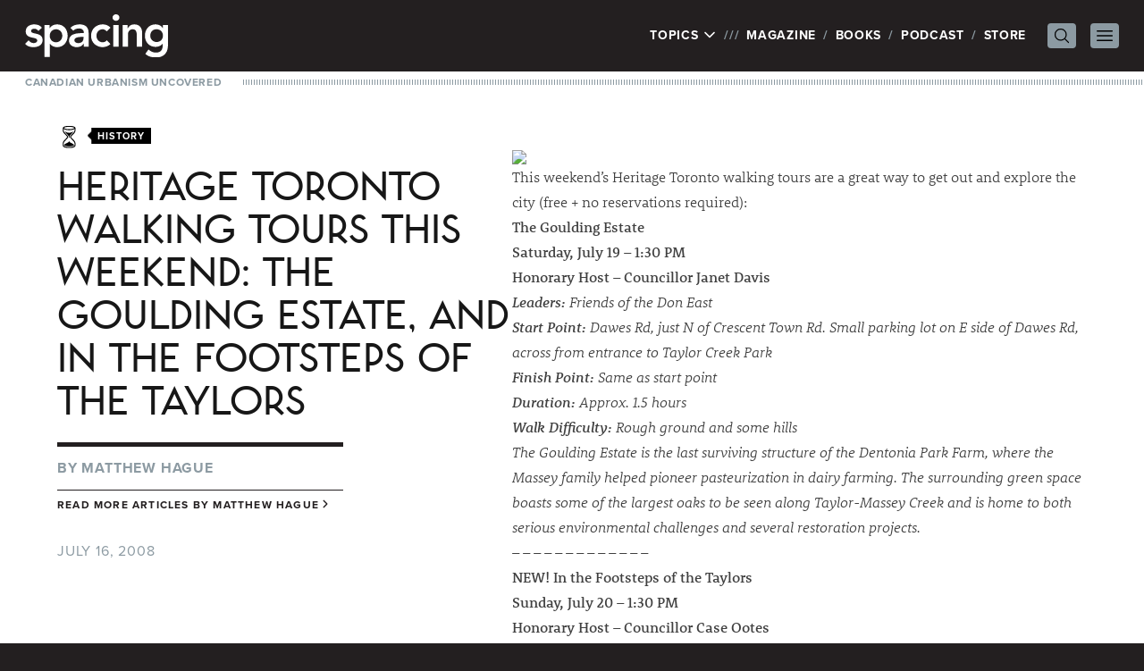

--- FILE ---
content_type: text/html; charset=UTF-8
request_url: https://spacing.ca/toronto/2008/07/16/heritage-toronto-walking-tours-this-weekend-the-goulding-estate-and-in-the-footsteps-of-the-taylors/
body_size: 52806
content:
<!doctype html>
<html lang="en-US">
<head>
	<!-- Google tag (gtag.js) -->
	<script async src="https://www.googletagmanager.com/gtag/js?id=G-JXNDD538Y9"></script>
	<script>
		window.dataLayer = window.dataLayer || [];
		function gtag(){dataLayer.push(arguments);}
		gtag('js', new Date());

		gtag('config', 'G-JXNDD538Y9');
	</script>

	<link rel="stylesheet" href="https://use.typekit.net/idh2gnj.css">
	<meta charset="UTF-8">
	<meta name="viewport" content="width=device-width, initial-scale=1">
	<link rel="profile" href="https://gmpg.org/xfn/11">
	<title>Heritage Toronto walking tours this weekend: The Goulding Estate, and In the Footsteps of the Taylors - Spacing Toronto | Spacing Toronto</title>

	<meta name='robots' content='index, follow, max-image-preview:large, max-snippet:-1, max-video-preview:-1' />
	<style>img:is([sizes="auto" i], [sizes^="auto," i]) { contain-intrinsic-size: 3000px 1500px }</style>
	
	<!-- This site is optimized with the Yoast SEO plugin v26.5 - https://yoast.com/wordpress/plugins/seo/ -->
	<title>Heritage Toronto walking tours this weekend: The Goulding Estate, and In the Footsteps of the Taylors - Spacing Toronto</title>
	<link rel="canonical" href="https://spacing.ca/toronto/2008/07/16/heritage-toronto-walking-tours-this-weekend-the-goulding-estate-and-in-the-footsteps-of-the-taylors/" />
	<meta property="og:locale" content="en_US" />
	<meta property="og:type" content="article" />
	<meta property="og:title" content="Heritage Toronto walking tours this weekend: The Goulding Estate, and In the Footsteps of the Taylors - Spacing Toronto" />
	<meta property="og:description" content="This weekend&#8217;s Heritage Toronto walking tours are a great way to get out and explore the city (free + no reservations required): The Goulding Estate Saturday, July 19 &#8211; 1:30 PM Honorary Host &#8211; Councillor Janet Davis Leaders: Friends of the Don East Start Point: Dawes Rd, just N of Crescent Town Rd. Small parkingContinue reading &quot;Heritage Toronto walking tours this weekend: The Goulding Estate, and In the Footsteps of the Taylors&quot;" />
	<meta property="og:url" content="https://spacing.ca/toronto/2008/07/16/heritage-toronto-walking-tours-this-weekend-the-goulding-estate-and-in-the-footsteps-of-the-taylors/" />
	<meta property="og:site_name" content="Spacing Toronto" />
	<meta property="article:published_time" content="2008-07-17T00:00:49+00:00" />
	<meta property="article:modified_time" content="2008-07-17T00:01:02+00:00" />
	<meta property="og:image" content="http://farm2.static.flickr.com/1020/1453256724_cff6cdd9a6.jpg" />
	<meta name="author" content="Matthew Hague" />
	<meta name="twitter:card" content="summary_large_image" />
	<meta name="twitter:creator" content="@Spacing" />
	<meta name="twitter:site" content="@Spacing" />
	<meta name="twitter:label1" content="Written by" />
	<meta name="twitter:data1" content="Matthew Hague" />
	<meta name="twitter:label2" content="Est. reading time" />
	<meta name="twitter:data2" content="1 minute" />
	<script type="application/ld+json" class="yoast-schema-graph">{"@context":"https://schema.org","@graph":[{"@type":"WebPage","@id":"https://spacing.ca/toronto/2008/07/16/heritage-toronto-walking-tours-this-weekend-the-goulding-estate-and-in-the-footsteps-of-the-taylors/","url":"https://spacing.ca/toronto/2008/07/16/heritage-toronto-walking-tours-this-weekend-the-goulding-estate-and-in-the-footsteps-of-the-taylors/","name":"Heritage Toronto walking tours this weekend: The Goulding Estate, and In the Footsteps of the Taylors - Spacing Toronto","isPartOf":{"@id":"https://spacing.ca/toronto/#website"},"primaryImageOfPage":{"@id":"https://spacing.ca/toronto/2008/07/16/heritage-toronto-walking-tours-this-weekend-the-goulding-estate-and-in-the-footsteps-of-the-taylors/#primaryimage"},"image":{"@id":"https://spacing.ca/toronto/2008/07/16/heritage-toronto-walking-tours-this-weekend-the-goulding-estate-and-in-the-footsteps-of-the-taylors/#primaryimage"},"thumbnailUrl":"http://farm2.static.flickr.com/1020/1453256724_cff6cdd9a6.jpg","datePublished":"2008-07-17T00:00:49+00:00","dateModified":"2008-07-17T00:01:02+00:00","author":{"@id":"https://spacing.ca/toronto/#/schema/person/a2786e6efff44f7de85f28794f4d680a"},"breadcrumb":{"@id":"https://spacing.ca/toronto/2008/07/16/heritage-toronto-walking-tours-this-weekend-the-goulding-estate-and-in-the-footsteps-of-the-taylors/#breadcrumb"},"inLanguage":"en-US","potentialAction":[{"@type":"ReadAction","target":["https://spacing.ca/toronto/2008/07/16/heritage-toronto-walking-tours-this-weekend-the-goulding-estate-and-in-the-footsteps-of-the-taylors/"]}]},{"@type":"ImageObject","inLanguage":"en-US","@id":"https://spacing.ca/toronto/2008/07/16/heritage-toronto-walking-tours-this-weekend-the-goulding-estate-and-in-the-footsteps-of-the-taylors/#primaryimage","url":"http://farm2.static.flickr.com/1020/1453256724_cff6cdd9a6.jpg","contentUrl":"http://farm2.static.flickr.com/1020/1453256724_cff6cdd9a6.jpg"},{"@type":"BreadcrumbList","@id":"https://spacing.ca/toronto/2008/07/16/heritage-toronto-walking-tours-this-weekend-the-goulding-estate-and-in-the-footsteps-of-the-taylors/#breadcrumb","itemListElement":[{"@type":"ListItem","position":1,"name":"Home","item":"https://spacing.ca/toronto/"},{"@type":"ListItem","position":2,"name":"Heritage Toronto walking tours this weekend: The Goulding Estate, and In the Footsteps of the Taylors"}]},{"@type":"WebSite","@id":"https://spacing.ca/toronto/#website","url":"https://spacing.ca/toronto/","name":"Spacing Toronto","description":"Canadian Urbanism Uncovered  |  Toronto Architecture, Urban Design, Public Transit, City Hall, Parks, Walking, Bikes, Streetscape, History, Waterfront, Maps, Public Spaces","potentialAction":[{"@type":"SearchAction","target":{"@type":"EntryPoint","urlTemplate":"https://spacing.ca/toronto/?s={search_term_string}"},"query-input":{"@type":"PropertyValueSpecification","valueRequired":true,"valueName":"search_term_string"}}],"inLanguage":"en-US"},{"@type":"Person","@id":"https://spacing.ca/toronto/#/schema/person/a2786e6efff44f7de85f28794f4d680a","name":"Matthew Hague","image":{"@type":"ImageObject","inLanguage":"en-US","@id":"https://spacing.ca/toronto/#/schema/person/image/","url":"https://secure.gravatar.com/avatar/a8ff4f93c64275f179cd5cc0e73ee97b?s=96&d=blank&r=g","contentUrl":"https://secure.gravatar.com/avatar/a8ff4f93c64275f179cd5cc0e73ee97b?s=96&d=blank&r=g","caption":"Matthew Hague"},"sameAs":["http://"],"url":"https://spacing.ca/toronto/author/matthew/"}]}</script>
	<!-- / Yoast SEO plugin. -->


<link rel="alternate" type="application/rss+xml" title="Spacing Toronto &raquo; Feed" href="https://spacing.ca/toronto/feed/" />
<link rel="alternate" type="application/rss+xml" title="Spacing Toronto &raquo; Comments Feed" href="https://spacing.ca/toronto/comments/feed/" />
<script id="wpp-js" src="https://spacing.ca/toronto/wp-content/plugins/wordpress-popular-posts/assets/js/wpp.min.js?ver=7.3.6" data-sampling="0" data-sampling-rate="100" data-api-url="https://spacing.ca/toronto/wp-json/wordpress-popular-posts" data-post-id="3369" data-token="c25722d50b" data-lang="0" data-debug="0"></script>
<script>
window._wpemojiSettings = {"baseUrl":"https:\/\/s.w.org\/images\/core\/emoji\/15.0.3\/72x72\/","ext":".png","svgUrl":"https:\/\/s.w.org\/images\/core\/emoji\/15.0.3\/svg\/","svgExt":".svg","source":{"concatemoji":"https:\/\/spacing.ca\/toronto\/wp-includes\/js\/wp-emoji-release.min.js?ver=6.7.4"}};
/*! This file is auto-generated */
!function(i,n){var o,s,e;function c(e){try{var t={supportTests:e,timestamp:(new Date).valueOf()};sessionStorage.setItem(o,JSON.stringify(t))}catch(e){}}function p(e,t,n){e.clearRect(0,0,e.canvas.width,e.canvas.height),e.fillText(t,0,0);var t=new Uint32Array(e.getImageData(0,0,e.canvas.width,e.canvas.height).data),r=(e.clearRect(0,0,e.canvas.width,e.canvas.height),e.fillText(n,0,0),new Uint32Array(e.getImageData(0,0,e.canvas.width,e.canvas.height).data));return t.every(function(e,t){return e===r[t]})}function u(e,t,n){switch(t){case"flag":return n(e,"\ud83c\udff3\ufe0f\u200d\u26a7\ufe0f","\ud83c\udff3\ufe0f\u200b\u26a7\ufe0f")?!1:!n(e,"\ud83c\uddfa\ud83c\uddf3","\ud83c\uddfa\u200b\ud83c\uddf3")&&!n(e,"\ud83c\udff4\udb40\udc67\udb40\udc62\udb40\udc65\udb40\udc6e\udb40\udc67\udb40\udc7f","\ud83c\udff4\u200b\udb40\udc67\u200b\udb40\udc62\u200b\udb40\udc65\u200b\udb40\udc6e\u200b\udb40\udc67\u200b\udb40\udc7f");case"emoji":return!n(e,"\ud83d\udc26\u200d\u2b1b","\ud83d\udc26\u200b\u2b1b")}return!1}function f(e,t,n){var r="undefined"!=typeof WorkerGlobalScope&&self instanceof WorkerGlobalScope?new OffscreenCanvas(300,150):i.createElement("canvas"),a=r.getContext("2d",{willReadFrequently:!0}),o=(a.textBaseline="top",a.font="600 32px Arial",{});return e.forEach(function(e){o[e]=t(a,e,n)}),o}function t(e){var t=i.createElement("script");t.src=e,t.defer=!0,i.head.appendChild(t)}"undefined"!=typeof Promise&&(o="wpEmojiSettingsSupports",s=["flag","emoji"],n.supports={everything:!0,everythingExceptFlag:!0},e=new Promise(function(e){i.addEventListener("DOMContentLoaded",e,{once:!0})}),new Promise(function(t){var n=function(){try{var e=JSON.parse(sessionStorage.getItem(o));if("object"==typeof e&&"number"==typeof e.timestamp&&(new Date).valueOf()<e.timestamp+604800&&"object"==typeof e.supportTests)return e.supportTests}catch(e){}return null}();if(!n){if("undefined"!=typeof Worker&&"undefined"!=typeof OffscreenCanvas&&"undefined"!=typeof URL&&URL.createObjectURL&&"undefined"!=typeof Blob)try{var e="postMessage("+f.toString()+"("+[JSON.stringify(s),u.toString(),p.toString()].join(",")+"));",r=new Blob([e],{type:"text/javascript"}),a=new Worker(URL.createObjectURL(r),{name:"wpTestEmojiSupports"});return void(a.onmessage=function(e){c(n=e.data),a.terminate(),t(n)})}catch(e){}c(n=f(s,u,p))}t(n)}).then(function(e){for(var t in e)n.supports[t]=e[t],n.supports.everything=n.supports.everything&&n.supports[t],"flag"!==t&&(n.supports.everythingExceptFlag=n.supports.everythingExceptFlag&&n.supports[t]);n.supports.everythingExceptFlag=n.supports.everythingExceptFlag&&!n.supports.flag,n.DOMReady=!1,n.readyCallback=function(){n.DOMReady=!0}}).then(function(){return e}).then(function(){var e;n.supports.everything||(n.readyCallback(),(e=n.source||{}).concatemoji?t(e.concatemoji):e.wpemoji&&e.twemoji&&(t(e.twemoji),t(e.wpemoji)))}))}((window,document),window._wpemojiSettings);
</script>
<style id='wp-emoji-styles-inline-css'>

	img.wp-smiley, img.emoji {
		display: inline !important;
		border: none !important;
		box-shadow: none !important;
		height: 1em !important;
		width: 1em !important;
		margin: 0 0.07em !important;
		vertical-align: -0.1em !important;
		background: none !important;
		padding: 0 !important;
	}
</style>
<link rel='stylesheet' id='wp-block-library-css' href='https://spacing.ca/toronto/wp-includes/css/dist/block-library/style.min.css?ver=6.7.4' media='all' />
<style id='global-styles-inline-css'>
:root{--wp--preset--aspect-ratio--square: 1;--wp--preset--aspect-ratio--4-3: 4/3;--wp--preset--aspect-ratio--3-4: 3/4;--wp--preset--aspect-ratio--3-2: 3/2;--wp--preset--aspect-ratio--2-3: 2/3;--wp--preset--aspect-ratio--16-9: 16/9;--wp--preset--aspect-ratio--9-16: 9/16;--wp--preset--color--black: #000000;--wp--preset--color--cyan-bluish-gray: #abb8c3;--wp--preset--color--white: #ffffff;--wp--preset--color--pale-pink: #f78da7;--wp--preset--color--vivid-red: #cf2e2e;--wp--preset--color--luminous-vivid-orange: #ff6900;--wp--preset--color--luminous-vivid-amber: #fcb900;--wp--preset--color--light-green-cyan: #7bdcb5;--wp--preset--color--vivid-green-cyan: #00d084;--wp--preset--color--pale-cyan-blue: #8ed1fc;--wp--preset--color--vivid-cyan-blue: #0693e3;--wp--preset--color--vivid-purple: #9b51e0;--wp--preset--color--background: #ffffff;--wp--preset--color--foreground: #231f20;--wp--preset--color--primary: #b91c1c;--wp--preset--color--secondary: #15803d;--wp--preset--color--tertiary: #0369a1;--wp--preset--gradient--vivid-cyan-blue-to-vivid-purple: linear-gradient(135deg,rgba(6,147,227,1) 0%,rgb(155,81,224) 100%);--wp--preset--gradient--light-green-cyan-to-vivid-green-cyan: linear-gradient(135deg,rgb(122,220,180) 0%,rgb(0,208,130) 100%);--wp--preset--gradient--luminous-vivid-amber-to-luminous-vivid-orange: linear-gradient(135deg,rgba(252,185,0,1) 0%,rgba(255,105,0,1) 100%);--wp--preset--gradient--luminous-vivid-orange-to-vivid-red: linear-gradient(135deg,rgba(255,105,0,1) 0%,rgb(207,46,46) 100%);--wp--preset--gradient--very-light-gray-to-cyan-bluish-gray: linear-gradient(135deg,rgb(238,238,238) 0%,rgb(169,184,195) 100%);--wp--preset--gradient--cool-to-warm-spectrum: linear-gradient(135deg,rgb(74,234,220) 0%,rgb(151,120,209) 20%,rgb(207,42,186) 40%,rgb(238,44,130) 60%,rgb(251,105,98) 80%,rgb(254,248,76) 100%);--wp--preset--gradient--blush-light-purple: linear-gradient(135deg,rgb(255,206,236) 0%,rgb(152,150,240) 100%);--wp--preset--gradient--blush-bordeaux: linear-gradient(135deg,rgb(254,205,165) 0%,rgb(254,45,45) 50%,rgb(107,0,62) 100%);--wp--preset--gradient--luminous-dusk: linear-gradient(135deg,rgb(255,203,112) 0%,rgb(199,81,192) 50%,rgb(65,88,208) 100%);--wp--preset--gradient--pale-ocean: linear-gradient(135deg,rgb(255,245,203) 0%,rgb(182,227,212) 50%,rgb(51,167,181) 100%);--wp--preset--gradient--electric-grass: linear-gradient(135deg,rgb(202,248,128) 0%,rgb(113,206,126) 100%);--wp--preset--gradient--midnight: linear-gradient(135deg,rgb(2,3,129) 0%,rgb(40,116,252) 100%);--wp--preset--font-size--small: 13px;--wp--preset--font-size--medium: 20px;--wp--preset--font-size--large: 36px;--wp--preset--font-size--x-large: 42px;--wp--preset--spacing--20: 0.44rem;--wp--preset--spacing--30: 0.67rem;--wp--preset--spacing--40: 1rem;--wp--preset--spacing--50: 1.5rem;--wp--preset--spacing--60: 2.25rem;--wp--preset--spacing--70: 3.38rem;--wp--preset--spacing--80: 5.06rem;--wp--preset--shadow--natural: 6px 6px 9px rgba(0, 0, 0, 0.2);--wp--preset--shadow--deep: 12px 12px 50px rgba(0, 0, 0, 0.4);--wp--preset--shadow--sharp: 6px 6px 0px rgba(0, 0, 0, 0.2);--wp--preset--shadow--outlined: 6px 6px 0px -3px rgba(255, 255, 255, 1), 6px 6px rgba(0, 0, 0, 1);--wp--preset--shadow--crisp: 6px 6px 0px rgba(0, 0, 0, 1);}:root { --wp--style--global--content-size: 40rem;--wp--style--global--wide-size: 60rem; }:where(body) { margin: 0; }.wp-site-blocks > .alignleft { float: left; margin-right: 2em; }.wp-site-blocks > .alignright { float: right; margin-left: 2em; }.wp-site-blocks > .aligncenter { justify-content: center; margin-left: auto; margin-right: auto; }:where(.is-layout-flex){gap: 0.5em;}:where(.is-layout-grid){gap: 0.5em;}.is-layout-flow > .alignleft{float: left;margin-inline-start: 0;margin-inline-end: 2em;}.is-layout-flow > .alignright{float: right;margin-inline-start: 2em;margin-inline-end: 0;}.is-layout-flow > .aligncenter{margin-left: auto !important;margin-right: auto !important;}.is-layout-constrained > .alignleft{float: left;margin-inline-start: 0;margin-inline-end: 2em;}.is-layout-constrained > .alignright{float: right;margin-inline-start: 2em;margin-inline-end: 0;}.is-layout-constrained > .aligncenter{margin-left: auto !important;margin-right: auto !important;}.is-layout-constrained > :where(:not(.alignleft):not(.alignright):not(.alignfull)){max-width: var(--wp--style--global--content-size);margin-left: auto !important;margin-right: auto !important;}.is-layout-constrained > .alignwide{max-width: var(--wp--style--global--wide-size);}body .is-layout-flex{display: flex;}.is-layout-flex{flex-wrap: wrap;align-items: center;}.is-layout-flex > :is(*, div){margin: 0;}body .is-layout-grid{display: grid;}.is-layout-grid > :is(*, div){margin: 0;}body{padding-top: 0px;padding-right: 0px;padding-bottom: 0px;padding-left: 0px;}a:where(:not(.wp-element-button)){text-decoration: underline;}:root :where(.wp-element-button, .wp-block-button__link){background-color: #32373c;border-width: 0;color: #fff;font-family: inherit;font-size: inherit;line-height: inherit;padding: calc(0.667em + 2px) calc(1.333em + 2px);text-decoration: none;}.has-black-color{color: var(--wp--preset--color--black) !important;}.has-cyan-bluish-gray-color{color: var(--wp--preset--color--cyan-bluish-gray) !important;}.has-white-color{color: var(--wp--preset--color--white) !important;}.has-pale-pink-color{color: var(--wp--preset--color--pale-pink) !important;}.has-vivid-red-color{color: var(--wp--preset--color--vivid-red) !important;}.has-luminous-vivid-orange-color{color: var(--wp--preset--color--luminous-vivid-orange) !important;}.has-luminous-vivid-amber-color{color: var(--wp--preset--color--luminous-vivid-amber) !important;}.has-light-green-cyan-color{color: var(--wp--preset--color--light-green-cyan) !important;}.has-vivid-green-cyan-color{color: var(--wp--preset--color--vivid-green-cyan) !important;}.has-pale-cyan-blue-color{color: var(--wp--preset--color--pale-cyan-blue) !important;}.has-vivid-cyan-blue-color{color: var(--wp--preset--color--vivid-cyan-blue) !important;}.has-vivid-purple-color{color: var(--wp--preset--color--vivid-purple) !important;}.has-background-color{color: var(--wp--preset--color--background) !important;}.has-foreground-color{color: var(--wp--preset--color--foreground) !important;}.has-primary-color{color: var(--wp--preset--color--primary) !important;}.has-secondary-color{color: var(--wp--preset--color--secondary) !important;}.has-tertiary-color{color: var(--wp--preset--color--tertiary) !important;}.has-black-background-color{background-color: var(--wp--preset--color--black) !important;}.has-cyan-bluish-gray-background-color{background-color: var(--wp--preset--color--cyan-bluish-gray) !important;}.has-white-background-color{background-color: var(--wp--preset--color--white) !important;}.has-pale-pink-background-color{background-color: var(--wp--preset--color--pale-pink) !important;}.has-vivid-red-background-color{background-color: var(--wp--preset--color--vivid-red) !important;}.has-luminous-vivid-orange-background-color{background-color: var(--wp--preset--color--luminous-vivid-orange) !important;}.has-luminous-vivid-amber-background-color{background-color: var(--wp--preset--color--luminous-vivid-amber) !important;}.has-light-green-cyan-background-color{background-color: var(--wp--preset--color--light-green-cyan) !important;}.has-vivid-green-cyan-background-color{background-color: var(--wp--preset--color--vivid-green-cyan) !important;}.has-pale-cyan-blue-background-color{background-color: var(--wp--preset--color--pale-cyan-blue) !important;}.has-vivid-cyan-blue-background-color{background-color: var(--wp--preset--color--vivid-cyan-blue) !important;}.has-vivid-purple-background-color{background-color: var(--wp--preset--color--vivid-purple) !important;}.has-background-background-color{background-color: var(--wp--preset--color--background) !important;}.has-foreground-background-color{background-color: var(--wp--preset--color--foreground) !important;}.has-primary-background-color{background-color: var(--wp--preset--color--primary) !important;}.has-secondary-background-color{background-color: var(--wp--preset--color--secondary) !important;}.has-tertiary-background-color{background-color: var(--wp--preset--color--tertiary) !important;}.has-black-border-color{border-color: var(--wp--preset--color--black) !important;}.has-cyan-bluish-gray-border-color{border-color: var(--wp--preset--color--cyan-bluish-gray) !important;}.has-white-border-color{border-color: var(--wp--preset--color--white) !important;}.has-pale-pink-border-color{border-color: var(--wp--preset--color--pale-pink) !important;}.has-vivid-red-border-color{border-color: var(--wp--preset--color--vivid-red) !important;}.has-luminous-vivid-orange-border-color{border-color: var(--wp--preset--color--luminous-vivid-orange) !important;}.has-luminous-vivid-amber-border-color{border-color: var(--wp--preset--color--luminous-vivid-amber) !important;}.has-light-green-cyan-border-color{border-color: var(--wp--preset--color--light-green-cyan) !important;}.has-vivid-green-cyan-border-color{border-color: var(--wp--preset--color--vivid-green-cyan) !important;}.has-pale-cyan-blue-border-color{border-color: var(--wp--preset--color--pale-cyan-blue) !important;}.has-vivid-cyan-blue-border-color{border-color: var(--wp--preset--color--vivid-cyan-blue) !important;}.has-vivid-purple-border-color{border-color: var(--wp--preset--color--vivid-purple) !important;}.has-background-border-color{border-color: var(--wp--preset--color--background) !important;}.has-foreground-border-color{border-color: var(--wp--preset--color--foreground) !important;}.has-primary-border-color{border-color: var(--wp--preset--color--primary) !important;}.has-secondary-border-color{border-color: var(--wp--preset--color--secondary) !important;}.has-tertiary-border-color{border-color: var(--wp--preset--color--tertiary) !important;}.has-vivid-cyan-blue-to-vivid-purple-gradient-background{background: var(--wp--preset--gradient--vivid-cyan-blue-to-vivid-purple) !important;}.has-light-green-cyan-to-vivid-green-cyan-gradient-background{background: var(--wp--preset--gradient--light-green-cyan-to-vivid-green-cyan) !important;}.has-luminous-vivid-amber-to-luminous-vivid-orange-gradient-background{background: var(--wp--preset--gradient--luminous-vivid-amber-to-luminous-vivid-orange) !important;}.has-luminous-vivid-orange-to-vivid-red-gradient-background{background: var(--wp--preset--gradient--luminous-vivid-orange-to-vivid-red) !important;}.has-very-light-gray-to-cyan-bluish-gray-gradient-background{background: var(--wp--preset--gradient--very-light-gray-to-cyan-bluish-gray) !important;}.has-cool-to-warm-spectrum-gradient-background{background: var(--wp--preset--gradient--cool-to-warm-spectrum) !important;}.has-blush-light-purple-gradient-background{background: var(--wp--preset--gradient--blush-light-purple) !important;}.has-blush-bordeaux-gradient-background{background: var(--wp--preset--gradient--blush-bordeaux) !important;}.has-luminous-dusk-gradient-background{background: var(--wp--preset--gradient--luminous-dusk) !important;}.has-pale-ocean-gradient-background{background: var(--wp--preset--gradient--pale-ocean) !important;}.has-electric-grass-gradient-background{background: var(--wp--preset--gradient--electric-grass) !important;}.has-midnight-gradient-background{background: var(--wp--preset--gradient--midnight) !important;}.has-small-font-size{font-size: var(--wp--preset--font-size--small) !important;}.has-medium-font-size{font-size: var(--wp--preset--font-size--medium) !important;}.has-large-font-size{font-size: var(--wp--preset--font-size--large) !important;}.has-x-large-font-size{font-size: var(--wp--preset--font-size--x-large) !important;}
:where(.wp-block-post-template.is-layout-flex){gap: 1.25em;}:where(.wp-block-post-template.is-layout-grid){gap: 1.25em;}
:where(.wp-block-columns.is-layout-flex){gap: 2em;}:where(.wp-block-columns.is-layout-grid){gap: 2em;}
:root :where(.wp-block-pullquote){font-size: 1.5em;line-height: 1.6;}
</style>
<link rel='stylesheet' id='spacing-2023-style-css' href='https://spacing.ca/toronto/wp-content/themes/spacing-2023/style.css?ver=sriavp' media='all' />
<link rel='stylesheet' id='fancybox.css-css' href='https://spacing.ca/toronto/wp-content/themes/spacing-2023/js/fancybox/jquery.fancybox.css?ver=2.1.4' media='all' />
<script src="https://spacing.ca/toronto/wp-includes/js/jquery/jquery.min.js?ver=3.7.1" id="jquery-core-js"></script>
<script src="https://spacing.ca/toronto/wp-includes/js/jquery/jquery-migrate.min.js?ver=3.4.1" id="jquery-migrate-js"></script>
<link rel="https://api.w.org/" href="https://spacing.ca/toronto/wp-json/" /><link rel="alternate" title="JSON" type="application/json" href="https://spacing.ca/toronto/wp-json/wp/v2/posts/3369" /><link rel="EditURI" type="application/rsd+xml" title="RSD" href="https://spacing.ca/toronto/xmlrpc.php?rsd" />
<meta name="generator" content="WordPress 6.7.4" />
<link rel='shortlink' href='https://spacing.ca/toronto/?p=3369' />
<link rel="alternate" title="oEmbed (JSON)" type="application/json+oembed" href="https://spacing.ca/toronto/wp-json/oembed/1.0/embed?url=https%3A%2F%2Fspacing.ca%2Ftoronto%2F2008%2F07%2F16%2Fheritage-toronto-walking-tours-this-weekend-the-goulding-estate-and-in-the-footsteps-of-the-taylors%2F" />
<link rel="alternate" title="oEmbed (XML)" type="text/xml+oembed" href="https://spacing.ca/toronto/wp-json/oembed/1.0/embed?url=https%3A%2F%2Fspacing.ca%2Ftoronto%2F2008%2F07%2F16%2Fheritage-toronto-walking-tours-this-weekend-the-goulding-estate-and-in-the-footsteps-of-the-taylors%2F&#038;format=xml" />
            <style id="wpp-loading-animation-styles">@-webkit-keyframes bgslide{from{background-position-x:0}to{background-position-x:-200%}}@keyframes bgslide{from{background-position-x:0}to{background-position-x:-200%}}.wpp-widget-block-placeholder,.wpp-shortcode-placeholder{margin:0 auto;width:60px;height:3px;background:#dd3737;background:linear-gradient(90deg,#dd3737 0%,#571313 10%,#dd3737 100%);background-size:200% auto;border-radius:3px;-webkit-animation:bgslide 1s infinite linear;animation:bgslide 1s infinite linear}</style>
            
	
	<script type='text/javascript'>
		var googletag = googletag || {};
		googletag.cmd = googletag.cmd || [];
		(function() {
			var gads = document.createElement('script');
			gads.async = true;
			gads.type = 'text/javascript';
			var useSSL = 'https:' == document.location.protocol;
			gads.src = (useSSL ? 'https:' : 'http:') +
				'//www.googletagservices.com/tag/js/gpt.js';
			var node = document.getElementsByTagName('script')[0];
			node.parentNode.insertBefore(gads, node);
		})();
	</script>

	<script type='text/javascript'>
		googletag.cmd.push(function() {

						googletag.defineSlot('/169339791/Spacing_Toronto_ATF_Header_728x90', [728, 90], 'div-gpt-ad-1360384071231-17').addService(googletag.pubads());
			googletag.defineSlot('/169339791/Spacing_Toronto_ATF_Sidebar_300x250', [300, 250], 'div-gpt-ad-1360384071231-18').addService(googletag.pubads());
			googletag.defineSlot('/169339791/Spacing_Toronto_BTF_Footer_728x90', [728, 90], 'div-gpt-ad-1360384071231-19').addService(googletag.pubads());
					
			googletag.pubads().enableSingleRequest();
			googletag.enableServices();
		});
	</script>

	
	<!-- Facebook Pixel Code -->
	<script>
		!function(f,b,e,v,n,t,s){if(f.fbq)return;n=f.fbq=function(){n.callMethod?
			n.callMethod.apply(n,arguments):n.queue.push(arguments)};if(!f._fbq)f._fbq=n;
			n.push=n;n.loaded=!0;n.version='2.0';n.queue=[];t=b.createElement(e);t.async=!0;
			t.src=v;s=b.getElementsByTagName(e)[0];s.parentNode.insertBefore(t,s)}(window,
			document,'script','//connect.facebook.net/en_US/fbevents.js');

		fbq('init', '973484326058356');
		fbq('track', "PageView");</script>
	<!-- End Facebook Pixel Code -->
</head>

<body class="post-template-default single single-post postid-3369 single-format-standard wp-embed-responsive">
	<noscript><img height="1" width="1" style="display:none" src="https://www.facebook.com/tr?id=973484326058356&ev=PageView&noscript=1" /></noscript>


<div id="page">
	<a href="#content" class="sr-only">Skip to content</a>

	
<header id="masthead" class="bg-white">

	<div class="relative bg-foreground px-7 py-4 text-white">
		<div class="mx-auto flex max-w-7xl items-center justify-between">
			<div class="flex-none">
									<p><a href="/" rel="home"><img src="https://spacing.ca/toronto/wp-content/themes/spacing-2023/graphics/spacing.svg" width="160" height="47.69" alt="Spacing" class="h-auto w-28 xs:w-40" /></a></p>
								</div>

			<nav class="flex items-center" id="site-navigation" aria-label="Main Navigation" x-popover:group>
				<ul>
					<li class="flex">
						<div x-data x-popover>
							<button x-popover:button type="button" class="uppercase tracking-wider">
								Topics
								<svg xmlns="http://www.w3.org/2000/svg" fill="none" viewBox="0 0 24 24" stroke-width="2.5" stroke="currentColor" class="mb-0.5 inline-block h-4 w-4 transition-transform" x-bind:class="{ 'rotate-180': $popover.isOpen }">
									<path stroke-linecap="round" stroke-linejoin="round" d="M19.5 8.25l-7.5 7.5-7.5-7.5" />
								</svg>
							</button>

							<div
								x-popover:panel
								x-cloak
								x-transition:enter="transition ease-out duration-200"
								x-transition:enter-start="opacity-0 -translate-y-1"
								x-transition:enter-end="opacity-100 translate-y-0"
								x-transition:leave="transition ease-in duration-150"
								x-transition:leave-start="opacity-100 translate-y-0"
								x-transition:leave-end="opacity-0 -translate-y-1"
								class="absolute left-0 top-full z-20 mt-1 w-full bg-white px-7 pb-4 pt-2 text-foreground shadow-lg"
							>
								<ul id="site-topics">
																			<li class="">
											<a href="https://spacing.ca/national/10th-anniversary/">
												10th Anniversary											</a>
										</li>
																				<li class="">
											<a href="https://spacing.ca/national/architecture/">
												Architecture											</a>
										</li>
																				<li class="">
											<a href="https://spacing.ca/national/bikes/">
												Bikes											</a>
										</li>
																				<li class="">
											<a href="https://spacing.ca/national/cities-for-people/">
												Cities For People											</a>
										</li>
																				<li class="">
											<a href="https://spacing.ca/national/civic-engagement/">
												Civic Engagement											</a>
										</li>
																				<li class="">
											<a href="https://spacing.ca/national/communication/">
												Communication											</a>
										</li>
																				<li class="">
											<a href="https://spacing.ca/national/community/">
												Community											</a>
										</li>
																				<li class="">
											<a href="https://spacing.ca/national/culture/">
												Culture											</a>
										</li>
																				<li class="">
											<a href="https://spacing.ca/national/curiosities/">
												Curiosities											</a>
										</li>
																				<li class="">
											<a href="https://spacing.ca/national/events/">
												Events											</a>
										</li>
																				<li class="">
											<a href="https://spacing.ca/national/features/">
												Features											</a>
										</li>
																				<li class="">
											<a href="https://spacing.ca/national/film-video/">
												Film &amp; Video											</a>
										</li>
																				<li class="">
											<a href="https://spacing.ca/national/food/">
												Food											</a>
										</li>
																				<li class="">
											<a href="https://spacing.ca/national/green-space/">
												Green Space											</a>
										</li>
																				<li class="">
											<a href="https://spacing.ca/national/headlines/">
												Headlines											</a>
										</li>
																				<li class="">
											<a href="https://spacing.ca/national/history/">
												History											</a>
										</li>
																				<li class="">
											<a href="https://spacing.ca/national/housing/">
												Housing											</a>
										</li>
																				<li class="">
											<a href="https://spacing.ca/national/infrastructure/">
												Infrastructure											</a>
										</li>
																				<li class="">
											<a href="https://spacing.ca/national/maps/">
												Maps											</a>
										</li>
																				<li class="">
											<a href="https://spacing.ca/national/media/">
												Media											</a>
										</li>
																				<li class="">
											<a href="https://spacing.ca/national/neighbourhoods/">
												Neighbourhoods											</a>
										</li>
																				<li class="">
											<a href="https://spacing.ca/national/pandemic/">
												Pandemic											</a>
										</li>
																				<li class="">
											<a href="https://spacing.ca/national/parks/">
												Parks											</a>
										</li>
																				<li class="">
											<a href="https://spacing.ca/national/photos/">
												Photos											</a>
										</li>
																				<li class="">
											<a href="https://spacing.ca/national/podcast/">
												Podcast											</a>
										</li>
																				<li class="">
											<a href="https://spacing.ca/national/politics/">
												Politics											</a>
										</li>
																				<li class="">
											<a href="https://spacing.ca/national/services/">
												Services											</a>
										</li>
																				<li class="">
											<a href="https://spacing.ca/national/spacing/">
												Spacing											</a>
										</li>
																				<li class="">
											<a href="https://spacing.ca/national/spacing-films/">
												Spacing Films											</a>
										</li>
																				<li class="">
											<a href="https://spacing.ca/national/streetscape/">
												Streetscape											</a>
										</li>
																				<li class="">
											<a href="https://spacing.ca/national/traffic/">
												Traffic											</a>
										</li>
																				<li class="">
											<a href="https://spacing.ca/national/transit/">
												Transit											</a>
										</li>
																				<li class="">
											<a href="https://spacing.ca/national/urban-design/">
												Urban Design											</a>
										</li>
																				<li class="">
											<a href="https://spacing.ca/national/walking/">
												Walking											</a>
										</li>
																				<li class="">
											<a href="https://spacing.ca/national/waterfront/">
												Waterfront											</a>
										</li>
																		</ul>

							</div>
						</div>
					</li>
					<li class="hidden md:block"><a href="/magazine/">Magazine</a></li>
					<li class="hidden md:block"><a href="/books/">Books</a></li>
					<li class="hidden md:block"><a href="/podcast/">Podcast</a></li>
					<li class="hidden md:block"><a href="https://spacingstore.ca/">Store</a></li>
				</ul>

				<div x-data x-popover class="xs:relative">
					<button x-popover:button @click="$nextTick(() => { $refs.search.focus(); })" class="ml-4 block rounded bg-grey px-1 py-0.5 text-black md:ml-6">
						<span class="sr-only">Search Menu</span>

						<svg xmlns="http://www.w3.org/2000/svg" fill="none" viewBox="0 0 24 24" stroke-width="1.5" stroke="currentColor" class="h-6 w-6 p-0.5" x-bind:class="{ 'hidden': $popover.isOpen }">
							<path stroke-linecap="round" stroke-linejoin="round" d="M21 21l-5.197-5.197m0 0A7.5 7.5 0 105.196 5.196a7.5 7.5 0 0010.607 10.607z" />
						</svg>

						<svg xmlns="http://www.w3.org/2000/svg" fill="none" viewBox="0 0 24 24" stroke-width="1.5" stroke="currentColor" class="hidden h-6 w-6" x-bind:class="{ 'hidden': !$popover.isOpen }">
							<path stroke-linecap="round" stroke-linejoin="round" d="M6 18L18 6M6 6l12 12" />
						</svg>
					</button>

					<div
						x-popover:panel
						x-transition:enter="transition ease-out duration-200"
						x-transition:enter-start="opacity-0 -translate-y-1 xs:translate-y-1"
						x-transition:enter-end="opacity-100 translate-y-0"
						x-transition:leave="transition ease-in duration-150"
						x-transition:leave-start="opacity-100 translate-y-0"
						x-transition:leave-end="opacity-0 -translate-y-1 xs:translate-y-1"
						class="absolute left-0 top-full z-20 mt-1 w-full bg-white p-2 px-7 pb-6 pt-4 shadow-lg outline-0 ring-1 ring-gray-900/5 xs:left-auto xs:right-0 xs:mt-3 xs:w-auto xs:rounded-lg xs:p-2 xs:text-right"
						x-cloak
					>

						<form role="search" method="get" class="flex gap-x-2 text-foreground" action="https://spacing.ca/toronto">
							<label class="w-3/4 xs:w-64">
								<span class="sr-only">Search for:</span>
								<input type="text" class="w-full px-2 py-1.5 text-sm" placeholder="Search" value="" name="s" x-ref="search" />
							</label>
							<input type="submit" class="block w-1/4 bg-foreground px-2 py-1.5 text-sm font-bold uppercase tracking-wider text-white xs:w-auto" value="Search" />
						</form>
					</div>
				</div>

				<div x-data x-popover class="xs:relative">
					<button x-popover:button class="ml-4 block rounded bg-grey px-1 py-0.5 text-black">
						<span class="sr-only">Primary Menu</span>

						<svg xmlns="http://www.w3.org/2000/svg" fill="none" viewBox="0 0 24 24" stroke-width="1.5" stroke="currentColor" class="h-6 w-6" x-bind:class="{ 'hidden': $popover.isOpen }">
							<path stroke-linecap="round" stroke-linejoin="round" d="M3.75 6.75h16.5M3.75 12h16.5m-16.5 5.25h16.5" />
						</svg>

						<svg xmlns="http://www.w3.org/2000/svg" fill="none" viewBox="0 0 24 24" stroke-width="1.5" stroke="currentColor" class="hidden h-6 w-6" x-bind:class="{ 'hidden': !$popover.isOpen }">
							<path stroke-linecap="round" stroke-linejoin="round" d="M6 18L18 6M6 6l12 12" />
						</svg>

					</button>

					<div
						x-popover:panel
						x-transition:enter="transition ease-out duration-200"
						x-transition:enter-start="opacity-0 -translate-y-1 xs:translate-y-1"
						x-transition:enter-end="opacity-100 translate-y-0"
						x-transition:leave="transition ease-in duration-150"
						x-transition:leave-start="opacity-100 translate-y-0"
						x-transition:leave-end="opacity-0 -translate-y-1 xs:translate-y-1"
						class="absolute left-0 top-full z-20 mt-1 w-full bg-white p-2 px-7 pb-6 pt-4 shadow-lg outline-0 ring-1 ring-gray-900/5 xs:left-auto xs:right-0 xs:mt-3 xs:w-auto xs:rounded-lg xs:p-2 xs:text-right"
						x-cloak
					>

													<a
								href="/magazine/"
								class="block w-full whitespace-nowrap py-0.5 text-sm font-bold uppercase tracking-wider transition-colors xs:clear-both xs:rounded-md xs:px-2 xs:hover:bg-grey/10 md:hidden text-foreground"
							>
								Magazine							</a>
														<a
								href="/books/"
								class="block w-full whitespace-nowrap py-0.5 text-sm font-bold uppercase tracking-wider transition-colors xs:clear-both xs:rounded-md xs:px-2 xs:hover:bg-grey/10 md:hidden text-foreground"
							>
								Books							</a>
														<a
								href="/podcast/"
								class="block w-full whitespace-nowrap py-0.5 text-sm font-bold uppercase tracking-wider transition-colors xs:clear-both xs:rounded-md xs:px-2 xs:hover:bg-grey/10 md:hidden text-foreground"
							>
								Podcast							</a>
														<a
								href="https://spacingstore.ca/"
								class="block w-full whitespace-nowrap py-0.5 text-sm font-bold uppercase tracking-wider transition-colors xs:clear-both xs:rounded-md xs:px-2 xs:hover:bg-grey/10 md:hidden text-foreground"
							>
								Store							</a>
															<hr class="xs:float-right my-2 xs:mr-2 w-8 border-t-2 border-foreground block md:hidden" />
															<a
								href="/toronto/"
								class="block w-full whitespace-nowrap py-0.5 text-sm font-bold uppercase tracking-wider transition-colors xs:clear-both xs:rounded-md xs:px-2 xs:hover:bg-grey/10 text-foreground"
							>
								Toronto							</a>
														<a
								href="/vancouver/"
								class="block w-full whitespace-nowrap py-0.5 text-sm font-bold uppercase tracking-wider transition-colors xs:clear-both xs:rounded-md xs:px-2 xs:hover:bg-grey/10 text-foreground"
							>
								Vancouver							</a>
															<hr class="xs:float-right my-2 xs:mr-2 w-8 border-t-2 border-foreground" />
															<a
								href="/customer-service/"
								class="block w-full whitespace-nowrap py-0.5 text-sm font-bold uppercase tracking-wider transition-colors xs:clear-both xs:rounded-md xs:px-2 xs:hover:bg-grey/10 text-grey"
							>
								Customer Service							</a>
														<a
								href="/about/"
								class="block w-full whitespace-nowrap py-0.5 text-sm font-bold uppercase tracking-wider transition-colors xs:clear-both xs:rounded-md xs:px-2 xs:hover:bg-grey/10 text-grey"
							>
								About							</a>
														<a
								href="/contact/"
								class="block w-full whitespace-nowrap py-0.5 text-sm font-bold uppercase tracking-wider transition-colors xs:clear-both xs:rounded-md xs:px-2 xs:hover:bg-grey/10 text-grey"
							>
								Contact							</a>
															<hr class="xs:float-right my-2 xs:mr-2 w-8 border-t-2 border-foreground" />
															<a
								href="/"
								class="block w-full whitespace-nowrap py-0.5 text-sm font-bold uppercase tracking-wider transition-colors xs:clear-both xs:rounded-md xs:px-2 xs:hover:bg-grey/10 text-grey"
							>
								Login							</a>
												</div>
				</div>
			</nav><!-- #site-navigation -->
		</div>
	</div>

	<div class="overflow-hidden px-7">
		<div class="mx-auto flex max-w-7xl items-center text-xs font-bold uppercase tracking-wider text-grey">
			<p class="z-10 flex-none bg-white py-1 pr-6">Canadian Urbanism Uncovered</p>

			<div class="spacing-lines h-1.5 grow"></div>
		</div>
	</div>
</header><!-- #masthead -->

	<div id="content" class="bg-background">

	<section id="primary" class="px-7">
		<main id="main" class="mx-auto max-w-6xl pb-16 pt-8">

			
				<div class="spacing-lines-lg pb-12">
					<article id="post-3369" class="mx-auto max-w-[40rem] lg:max-w-none lg:flex lg:gap-x-8 lg:items-start post-3369 post type-post status-publish format-standard hentry category-history category-spacing tag-arts-centre tag-case-ootes tag-councillor tag-grant-macdonald tag-janet-davis tag-taylor-massey-creek tag-the-heritage tag-todmorden-mills-heritage-museum tag-toronto tag-york">

						<header class="entry-header lg:w-[44%]">
							<div class="mb-3 text-xs font-bold uppercase tracking-widest">
								
		<a href="https://spacing.ca/toronto/history/" class="category-flag z-10 relative">
			<span class="category-icon history"></span>
			<span class="category-name">History</span>
		</a>

									</div>

							<h1 class="entry-title">Heritage Toronto walking tours this weekend:  The Goulding Estate, and In the Footsteps of the Taylors</h1>
							<div class="border-b border-t-[5px] border-foreground py-3 lg:max-w-xs">
								
								<span class="relative z-10 block font-bold uppercase tracking-wider text-grey">By <a class="url fn n" href="https://spacing.ca/toronto/author/matthew/" rel="author">Matthew Hague</a></span>
							</div>

							<p class="relative mt-2 font-sans text-xs font-bold uppercase tracking-widest">Read more articles by <a class="url fn n absolute-before" href="https://spacing.ca/toronto/author/matthew/" rel="author">Matthew Hague<svg xmlns="http://www.w3.org/2000/svg" fill="none" viewBox="0 0 24 24" stroke-width="2.5" stroke="currentColor" class="-mt-[0.1875rem] ml-[0.0625rem] inline-block h-3 w-3"><path stroke-linecap="round" stroke-linejoin="round" d="M8.25 4.5l7.5 7.5-7.5 7.5" /></svg></a></p>

							<p class="mt-8 uppercase tracking-wider text-grey"><a href="https://spacing.ca/toronto/2008/07/16/heritage-toronto-walking-tours-this-weekend-the-goulding-estate-and-in-the-footsteps-of-the-taylors/" rel="bookmark"><time class="published" datetime="2008-07-16T20:00:49-04:00">July 16, 2008</time><time class="updated hidden" datetime="2008-07-16T20:01:02-04:00">July 16, 2008</time></a></p>
						</header><!-- .entry-header -->

						<div class="mt-12 lg:mt-0 lg:w-[56%]">
							
							<div class="entry-content mt-8 prose prose-neutral font-serif prose-headings:font-sans max-w-none prose-a:text-primary bg-background">
								<p><img fetchpriority="high" decoding="async" src="http://farm2.static.flickr.com/1020/1453256724_cff6cdd9a6.jpg" height="500" width="406" /></p>
<p>This weekend&#8217;s <a href="http://www.heritagetoronto.org/">Heritage Toronto</a> walking tours are a great way to get out and explore the city (free + no reservations required):</p>
<p><strong>The Goulding Estate<br />
Saturday, July 19 &#8211; 1:30 PM<br />
</strong><strong>Honorary Host &#8211; Councillor Janet Davis</strong></p>
<blockquote><p><em><strong>Leaders: </strong>Friends of the Don East</em><em><br />
<strong>Start Point: </strong>Dawes Rd, just N of Crescent Town Rd.  Small parking lot on E side of Dawes Rd, across from entrance to Taylor Creek Park<br />
</em><em> <strong>Finish Point: </strong>Same as start point<br />
</em><em> <strong>Duration: </strong>Approx. 1.5 hours<br />
<strong>Walk Difficulty: </strong>Rough ground and some hills</em></p></blockquote>
<p><em> </em></p>
<p><em>The Goulding Estate is the last surviving structure of the Dentonia Park Farm, where the Massey family helped pioneer pasteurization in dairy farming. The surrounding green space boasts some of the largest oaks to be seen along Taylor-Massey Creek and is home to both serious environmental challenges and several restoration projects. </em></p>
<p>&#8211; &#8211; &#8211; &#8211; &#8211; &#8211; &#8211; &#8211; &#8211; &#8211; &#8211; &#8211; &#8211;</p>
<p><strong>NEW!  In the Footsteps of the Taylors<br />
Sunday, July 20 &#8211; 1:30 PM<br />
</strong><strong>Honorary Host &#8211; Councillor Case Ootes</strong></p>
<blockquote><p><em><strong>Leaders: </strong>Todmorden Mills Museum</em><em><br />
<strong>Start Point: </strong>Todmorden Mills Heritage Museum and Arts Centre, 67 Pottery Rd (down the hill from Broadview and Mortimer Avenues). Meet at the Papermill.<br />
</em><em><strong>Finish Point: </strong>Near O&#8217;Connor Dr and Pape Ave<br />
</em><em> <strong>Duration: </strong>Approx. 1.5 hours<br />
<strong>Walk Difficulty: </strong>Some stairs, hills and rough ground</em></p></blockquote>
<p><em>The Taylor family acquired property in Todmorden in the 1850s. With the establishment of the Don Valley Brick Works in the 1870s, they became one of the wealthiest families in Toronto. Explore their contribution to the urban development of East York.</em></p>
<p>Spacing is pleased to be the promoting sponsor of the Heritage Toronto walking tours.</p>
<p><em>Photo by <a href="http://www.flickr.com/photos/grantmac/">Grant MacDonald</a>  </em></p>
<blockquote></blockquote>
<blockquote></blockquote>
							</div><!-- .entry-content -->
						</div>

					</article><!-- #post-${ID} -->
				</div>

									<div class="spacing-lines-lg pb-8">
						<h2 class="mt-5 font-subway text-4xl uppercase tracking-widest">Recommended <span class="hidden xs:inline">for You</span></h2>

						<div class='yarpp yarpp-related yarpp-related-website yarpp-template-yarpp-template-related-posts'>
	<ul class="mt-5 grid grid-cols-1 gap-x-8 gap-y-6 xs:grid-cols-2 md:grid-cols-3 xs:last:[&_li]:hidden md:last:[&_li]:block">
		
	<!-- post -->

	<li class="relative border-b border-foreground/50 pb-4">

		<img src="https://spacing.ca/toronto/wp-content/uploads/sites/4/2025/09/SLMN-June2025-1jacob-cote-600x370.jpg" class="w-full" />
					<div class="mt-2 flex min-h-[2rem] items-center gap-x-2.5 text-xs font-bold uppercase tracking-widest">
				
		<a href="https://spacing.ca/toronto/architecture/" class="category-flag z-10 relative">
			<span class="category-icon architecture"></span>
			<span class="category-name">Architecture</span>
		</a>

					</div>

			<h2 class="text-2xl font-bold leading-7">
		
		<h2 class="text-2xl font-bold leading-7"><a href="https://spacing.ca/toronto/2025/10/01/how-toronto-forgets-its-history-again/" title="Permalink to How Toronto Forgets Its History (Again)" rel="bookmark" class="absolute-before">How Toronto Forgets Its History (Again)</a></h2>

		<p class="mt-2.5 line-clamp-2 text-sm text-grey">
			The north portion of St. Lawrence Market is arguably the second most historic spot in the post-colonial city, after Fort York. A public market has been...		</p>

					<span class="relative z-10 mt-3 block text-xs font-bold uppercase tracking-widest">By <a class="url fn n" href="https://spacing.ca/toronto/author/john/" title="View all posts by John Lorinc" rel="author">John Lorinc</a></span>
			</li>

	
	<!-- post -->

	<li class="relative border-b border-foreground/50 pb-4">

		<img src="https://spacing.ca/toronto/wp-content/uploads/sites/4/2025/05/11-walsh-york-1-scaled-e1747151213654-600x370.jpg" class="w-full" />
					<div class="mt-2 flex min-h-[2rem] items-center gap-x-2.5 text-xs font-bold uppercase tracking-widest">
				
		<a href="https://spacing.ca/toronto/history/" class="category-flag z-10 relative">
			<span class="category-icon history"></span>
			<span class="category-name">History</span>
		</a>

					</div>

			<h2 class="text-2xl font-bold leading-7">
		
		<h2 class="text-2xl font-bold leading-7"><a href="https://spacing.ca/toronto/2025/05/13/they-were-right-here-tracing-black-people-enslaved-in-the-town-of-york/" title="Permalink to They Were Right Here: Tracing Black People Enslaved in the Town of York" rel="bookmark" class="absolute-before">They Were Right Here: Tracing Black People Enslaved in the Town of York</a></h2>

		<p class="mt-2.5 line-clamp-2 text-sm text-grey">
			The presence of Black children, women, and men who were enslaved in Upper Canada has been omitted from, or marginalized, in the Canadian historical...		</p>

					<span class="relative z-10 mt-3 block text-xs font-bold uppercase tracking-widest">By <a class="url fn n" href="https://spacing.ca/toronto/author/natashahenry/" title="View all posts by Natasha Henry-Dixon" rel="author">Natasha Henry-Dixon</a></span>
			</li>

		</ul>
</div>
					</div>
				
				
		</main><!-- #main -->
	</section><!-- #primary -->


	</div><!-- #content -->

	
<footer id="colophon" class="bg-foreground px-7 pb-6 pt-3 text-white">

	<div class="mx-auto max-w-4xl sm:flex sm:justify-between sm:gap-x-24">
		<div class="flex items-center justify-between gap-x-4 sm:block sm:flex-none">
							<p class="w-1/2 sm:w-auto"><a href="/" rel="home"><img src="https://spacing.ca/toronto/wp-content/themes/spacing-2023/graphics/spacing.svg" width="128" height="38" alt="Spacing" class="h-auto w-28 xs:w-32" /></a></p>
				
			<ul class="mt-0 flex w-1/2 gap-x-2.5 sm:mt-6 sm:w-auto">
				<li>
					<a href="https://twitter.com/Spacing" class="block h-5 w-5 transition-opacity hover:opacity-80">
						<img src="https://spacing.ca/toronto/wp-content/themes/spacing-2023/graphics/twitter.svg" width="16" height="16" alt="Twitter" class="mx-auto block h-5 w-auto" />
					</a>
				</li>
				<li>
					<a href="https://www.facebook.com/SpacingMagazine/" class="block h-5 w-5 transition-opacity hover:opacity-80">
						<img src="https://spacing.ca/toronto/wp-content/themes/spacing-2023/graphics/facebook.svg" width="10" height="16" alt="Facebook" class="mx-auto block h-5 w-auto" />
					</a>
				</li>
				<li>
					<a href="https://www.instagram.com/spacingmagazine/" class="block h-5 w-5 transition-opacity hover:opacity-80">
						<img src="https://spacing.ca/toronto/wp-content/themes/spacing-2023/graphics/instagram.svg" width="14" height="16" alt="Instagram" class="mx-auto block h-5 w-auto" />
					</a>
				</li>
			</ul>
		</div>

		<nav class="mt-5 w-full border-t border-grey/50 pt-5 sm:mt-0 sm:border-0 sm:pt-0 lg:flex lg:grow lg:gap-x-8" id="footer-navigation" aria-label="Footer Navigation">
			<div class="flex gap-x-4 sm:gap-x-8 lg:w-1/2">
				<ul class="w-1/2">
					<li><strong>spacing.ca</strong></li>
					<li><a href="/toronto/">Toronto</a></li>
					<li><a href="/vancouver/">Vancouver</a></li>
				</ul>

				<ul class="w-1/2">
					<li><a href="/magazine/">Magazine</a></li>
					<li><a href="/books/">Books</a></li>
					<li><a href="/podcast/">Podcast</a></li>
					<li><a href="https://spacingstore.ca/">Store</a></li>
				</ul>
			</div>

			<div class="mt-5 flex gap-x-4 sm:gap-x-8 lg:mt-0 lg:w-1/2">
				<ul class="w-1/2">
					<li><strong>Archived Sites</strong></li>
					<li><a href="/montreal/">Montreal</a></li>
					<li><a href="/ottawa/">Ottawa</a></li>
					<li><a href="/atlantic/">Atlantic</a></li>
					<li><a href="/edmonton/">Edmonton</a></li>
				</ul>

				<ul class="w-1/2">
					<li><a href="/customer-service/">Customer Service</a></li>
					<li><a href="/about/">About Spacing</a></li>
					<li><a href="/advertise-2012/">Advertise with Us</a></li>
					<li><a href="/contribute/">Contribute</a></li>
					<li><a href="/terms-of-use/">Terms of Use</a></li>
					<li><a href="/contact/">Contact Us</a></li>
				</ul>
			</div>
		</nav>
	</div>

</footer><!-- #colophon -->

</div><!-- #page -->

<script src="https://spacing.ca/toronto/wp-content/themes/spacing-2023/js/script.min.js?ver=sriavp" id="spacing-2023-script-js"></script>
<script src="https://spacing.ca/toronto/wp-content/themes/spacing-2023/js/fancybox/jquery.fancybox.js?ver=2.1.4" id="fancybox-js"></script>
<script src="https://spacing.ca/toronto/wp-content/themes/spacing-2023/js/spacing.js?ver=1.0" id="spacing-js"></script>

</body>
</html>
